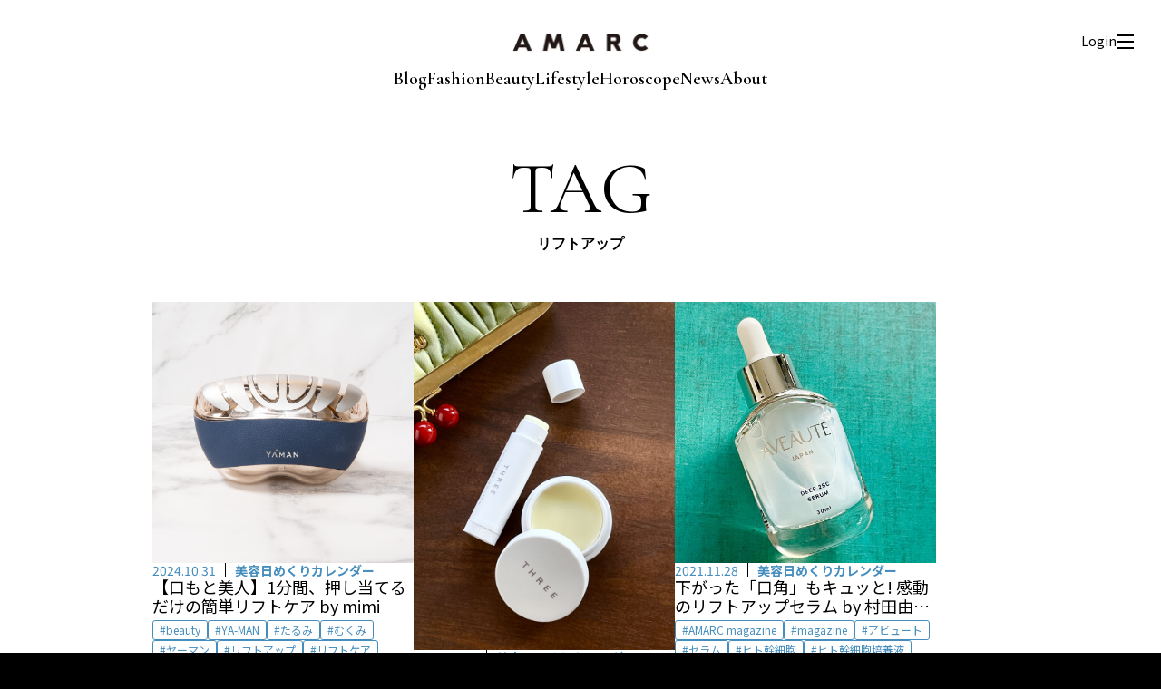

--- FILE ---
content_type: text/html; charset=UTF-8
request_url: https://amarclife.com/tag/%E3%83%AA%E3%83%95%E3%83%88%E3%82%A2%E3%83%83%E3%83%97/
body_size: 4812
content:
<!DOCTYPE HTML>
<html>
<head>
<!-- Google Tag Manager -->
<script>(function(w,d,s,l,i){w[l]=w[l]||[];w[l].push({'gtm.start':
new Date().getTime(),event:'gtm.js'});var f=d.getElementsByTagName(s)[0],
j=d.createElement(s),dl=l!='dataLayer'?'&l='+l:'';j.async=true;j.src=
'https://www.googletagmanager.com/gtm.js?id='+i+dl;f.parentNode.insertBefore(j,f);
})(window,document,'script','dataLayer','GTM-P5NFSNSF');</script>
<!-- End Google Tag Manager -->
<meta charset="UTF-8">
<meta name="viewport" content="width=device-width, initial-scale=1">
<title>美容日めくりカレンダー｜AMARC</title>
<meta name="description" content="ファッションエディターであり、スタイリストである大草直子が立ち上げたメディア。「私らしい」をもっと楽しく、もっと楽にするために。ファッション、ビューティ、生き方のレシピを毎日お届けします。プレミアム会員になると、セミナーやイベントに参加することもできます。" />
<meta name="robots" content="max-image-preview:large" />
<link rel="canonical" href="https://amarclife.com/" />
<meta property="og:locale" content="ja_JP" />
<meta property="og:site_name" content="AMARC | 今を生きる女性をラクに楽しく" />
<meta property="og:type" content="website" />
<meta property="og:title" content="AMARC" />
<meta property="og:description" content="ファッションエディターであり、スタイリストである大草直子が立ち上げたメディア。「私らしい」をもっと楽しく、もっと楽にするために。ファッション、ビューティ、生き方のレシピを毎日お届けします。プレミアム会員になると、セミナーやイベントに参加することもできます。" />
<meta property="og:url" content="https://amarclife.com/" />
<meta name="twitter:card" content="summary" />
<meta name="twitter:domain" content="amarclife.com" />
<meta name="twitter:title" content="AMARC" />
<meta name="twitter:description" content="ファッションエディターであり、スタイリストである大草直子が立ち上げたメディア。「私らしい」をもっと楽しく、もっと楽にするために。ファッション、ビューティ、生き方のレシピを毎日お届けします。プレミアム会員になると、セミナーやイベントに参加することもできます。" />
<link rel="preconnect" href="https://fonts.googleapis.com">
<link rel="preconnect" href="https://fonts.gstatic.com" crossorigin>
<link href="https://fonts.googleapis.com/css2?family=Cormorant+Garamond:ital,wght@0,300..700;1,300..700&family=Noto+Sans+JP:wght@100..900&family=Parisienne&display=swap" rel="stylesheet">
<link href="/css/common.css?2601162241" rel="stylesheet">
<link href="/css/category.css?2601162241" rel="stylesheet">
<script src="/js/import.js?2601162241"></script>
<meta name='robots' content='max-image-preview:large' />
	<style>img:is([sizes="auto" i], [sizes^="auto," i]) { contain-intrinsic-size: 3000px 1500px }</style>
	<script type="text/javascript" id="wpp-js" src="https://amarclife.com/wp-content/plugins/wordpress-popular-posts/assets/js/wpp.min.js?ver=7.3.6" data-sampling="0" data-sampling-rate="100" data-api-url="https://amarclife.com/wp-json/wordpress-popular-posts" data-post-id="0" data-token="40eb338942" data-lang="0" data-debug="0"></script>
<link rel="alternate" type="application/rss+xml" title="AMARC LIFE &raquo; リフトアップ タグのフィード" href="https://amarclife.com/tag/%e3%83%aa%e3%83%95%e3%83%88%e3%82%a2%e3%83%83%e3%83%97/feed/" />
<link rel='stylesheet' id='wordpress-popular-posts-css-css' href='https://amarclife.com/wp-content/plugins/wordpress-popular-posts/assets/css/wpp.css?ver=7.3.6' type='text/css' media='all' />
            <style id="wpp-loading-animation-styles">@-webkit-keyframes bgslide{from{background-position-x:0}to{background-position-x:-200%}}@keyframes bgslide{from{background-position-x:0}to{background-position-x:-200%}}.wpp-widget-block-placeholder,.wpp-shortcode-placeholder{margin:0 auto;width:60px;height:3px;background:#dd3737;background:linear-gradient(90deg,#dd3737 0%,#571313 10%,#dd3737 100%);background-size:200% auto;border-radius:3px;-webkit-animation:bgslide 1s infinite linear;animation:bgslide 1s infinite linear}</style>
            <link rel="icon" href="https://amarclife.com/wp-content/uploads/2025/06/amarc_favicon.png" sizes="32x32" />
<link rel="icon" href="https://amarclife.com/wp-content/uploads/2025/06/amarc_favicon.png" sizes="192x192" />
<link rel="apple-touch-icon" href="https://amarclife.com/wp-content/uploads/2025/06/amarc_favicon.png" />
<meta name="msapplication-TileImage" content="https://amarclife.com/wp-content/uploads/2025/06/amarc_favicon.png" />
</head>

<body>
<!-- Google Tag Manager (noscript) -->
<noscript><iframe src="https://www.googletagmanager.com/ns.html?id=GTM-P5NFSNSF"
height="0" width="0" style="display:none;visibility:hidden"></iframe></noscript>
<!-- End Google Tag Manager (noscript) -->
<div id="wrap">

<header>
  <div class="inner">
    <p class="logo"><a href="/"><img src="/img/common/logo-head.jpg" alt="AMARC"></a></p>
    <div id="navi">
      <ul>
        <li><a href="/blog/">Blog</a></li>
        <li><a href="/fashion/">Fashion</a></li>
        <li><a href="/beauty/">Beauty</a></li>
        <li><a href="/lifestyle/">Lifestyle</a></li>
      </ul>
      <ul>
      <li><a href="/horoscope/">Horoscope</a></li>
        <li><a href="/news/">News</a></li>
        <li><a href="/about/">About</a></li>
      </ul>
    </div>
    <div id="menu-box">
      <div id="login-btn"><a href="/registration.php">Login</a></div>
      <div id="mypage-btn"><a href="/mypage-regular/"><img src="/img/common/icon-mypage.svg" alt="マイページ"></a></div>
      <div id="menu-btn" class=""><span></span></div>
    </div>
  </div>
</header>

<div id="menu-navi">
  <div class="inner">
    <div class="close"></div>
    <form action="/">
      <button type="submit" id="submit"></button>
      <input type="search" id="search" name="s" placeholder="キーワードから記事を探す">
    </form>
    <ul class="navi">
      <li><a href="/blog/">BLOG</a></li>
      <li><a href="/fashion/">FASHION</a></li>
      <li><a href="/beauty/">BEAUTY</a></li>
      <li><a href="/lifestyle/">LIFE STYLE</a></li>
      <li><a href="/horoscope/">HOROSCOPE</a></li>
      <li><a href="/news/">NEWS</a></li>
      <li><a href="/radio/">AMARC RADIO STATION</a></li>
    </ul>
    <ul class="navi-sub">
      <li><a href="/about/">ABOUT AMARC</a></li>
      <li><a href="https://amarclifestore.com/" target="_blank">AMARC LIFE STORE</a></li>
    </ul>
    <ul class="sns">
      <li><a href="https://www.instagram.com/" target="_blank"><img src="/img/common/icon-instagram.svg" alt="instagram"></a></li>
      <li><a href="https://www.youtube.com/" target="_blank"><img src="/img/common/icon-youtube.svg" alt="youtube"></a></li>
    </ul>
  </div>
</div>





<div id="container">
  <div class="ttl">
    <h1><strong>TAG</strong><span>リフトアップ</span></h1>
  </div>
  <div id="contents">
          <div class="category-list">
                            <div class="col beauty">
            <a href="https://amarclife.com/beauty/calendar/20241031-mizuhowatanabe-02/">
              <div class="img">
                                  <img src="https://amarclife.com/wp-content/uploads/2024/10/image0-2.jpeg" alt="" />
                              </div>
              <div class="txt">
                <div class="category">
                  <time>2024.10.31</time>
                  <p>美容日めくりカレンダー</p>
                </div>
                <h2>【口もと美人】1分間、押し当てるだけの簡単リフトケア by mimi</h2>
                                <object>
                  <ul class="tag">
                    <li><a href="https://amarclife.com/tag/beauty/">beauty</a></li><li><a href="https://amarclife.com/tag/ya-man/">YA-MAN</a></li><li><a href="https://amarclife.com/tag/%e3%81%9f%e3%82%8b%e3%81%bf/">たるみ</a></li><li><a href="https://amarclife.com/tag/%e3%82%80%e3%81%8f%e3%81%bf/">むくみ</a></li><li><a href="https://amarclife.com/tag/%e3%83%a4%e3%83%bc%e3%83%9e%e3%83%b3/">ヤーマン</a></li><li><a href="https://amarclife.com/tag/%e3%83%aa%e3%83%95%e3%83%88%e3%82%a2%e3%83%83%e3%83%97/">リフトアップ</a></li><li><a href="https://amarclife.com/tag/%e3%83%aa%e3%83%95%e3%83%88%e3%82%b1%e3%82%a2/">リフトケア</a></li><li><a href="https://amarclife.com/tag/%e5%8f%a3%e3%82%82%e3%81%a8%e3%82%b1%e3%82%a2/">口もとケア</a></li><li><a href="https://amarclife.com/tag/%e5%8f%a3%e3%82%82%e3%81%a8%e7%be%8e%e4%ba%ba/">口もと美人</a></li>                  </ul>
                </object>
                                                              </div>
            </a>
          </div>
                            <div class="col beauty">
            <a href="https://amarclife.com/beauty/calendar/amarcmagazine-detail-yumikomurata-04/">
              <div class="img">
                                  <img src="https://r2ubwu1n.user.webaccel.jp/wp-content/uploads/2021/11/three.jpg" alt="" />
                              </div>
              <div class="txt">
                <div class="category">
                  <time>2021.12.01</time>
                  <p>美容日めくりカレンダー</p>
                </div>
                <h2>気持ちにまで働きかけるリップケアで「口角」も自然にアップ！ by 村田由美子 【AMARC magazine番外編】</h2>
                                <object>
                  <ul class="tag">
                    <li><a href="https://amarclife.com/tag/amarc-magazine/">AMARC magazine</a></li><li><a href="https://amarclife.com/tag/magazine/">magazine</a></li><li><a href="https://amarclife.com/tag/three/">three</a></li><li><a href="https://amarclife.com/tag/%e3%82%b9%e3%83%aa%e3%83%bc/">スリー</a></li><li><a href="https://amarclife.com/tag/%e3%83%90%e3%83%bc%e3%83%a0/">バーム</a></li><li><a href="https://amarclife.com/tag/%e3%83%aa%e3%83%83%e3%83%97/">リップ</a></li><li><a href="https://amarclife.com/tag/%e3%83%aa%e3%83%83%e3%83%97%e3%83%90%e3%83%bc%e3%83%a0/">リップバーム</a></li><li><a href="https://amarclife.com/tag/%e3%83%aa%e3%83%95%e3%83%88%e3%82%a2%e3%83%83%e3%83%97/">リフトアップ</a></li><li><a href="https://amarclife.com/tag/%e5%8f%a3%e8%a7%92/">口角</a></li>                  </ul>
                </object>
                                                              </div>
            </a>
          </div>
                            <div class="col beauty">
            <a href="https://amarclife.com/beauty/calendar/amarcmagazine-detail-yumikomurata-03/">
              <div class="img">
                                  <img src="https://r2ubwu1n.user.webaccel.jp/wp-content/uploads/2021/11/aveaute.jpg" alt="" />
                              </div>
              <div class="txt">
                <div class="category">
                  <time>2021.11.28</time>
                  <p>美容日めくりカレンダー</p>
                </div>
                <h2>下がった「口角」もキュッと! 感動のリフトアップセラム by 村田由美子 【AMARC magazine番外編】</h2>
                                <object>
                  <ul class="tag">
                    <li><a href="https://amarclife.com/tag/amarc-magazine/">AMARC magazine</a></li><li><a href="https://amarclife.com/tag/magazine/">magazine</a></li><li><a href="https://amarclife.com/tag/%e3%82%a2%e3%83%93%e3%83%a5%e3%83%bc%e3%83%88/">アビュート</a></li><li><a href="https://amarclife.com/tag/%e3%82%bb%e3%83%a9%e3%83%a0/">セラム</a></li><li><a href="https://amarclife.com/tag/%e3%83%92%e3%83%88%e5%b9%b9%e7%b4%b0%e8%83%9e/">ヒト幹細胞</a></li><li><a href="https://amarclife.com/tag/%e3%83%92%e3%83%88%e5%b9%b9%e7%b4%b0%e8%83%9e%e5%9f%b9%e9%a4%8a%e6%b6%b2/">ヒト幹細胞培養液</a></li><li><a href="https://amarclife.com/tag/%e3%83%aa%e3%83%95%e3%83%88%e3%82%a2%e3%83%83%e3%83%97/">リフトアップ</a></li><li><a href="https://amarclife.com/tag/%e5%86%8d%e7%94%9f/">再生</a></li><li><a href="https://amarclife.com/tag/%e5%8f%a3%e8%a7%92/">口角</a></li>                  </ul>
                </object>
                                                              </div>
            </a>
          </div>
                            <div class="col blog">
            <a href="https://amarclife.com/blog/20200807/">
              <div class="img">
                                  <img src="https://r2ubwu1n.user.webaccel.jp/wp-content/uploads/2020/08/4C28FD1A-FE58-4DD8-A215-8BEBE860E99D-1.jpg" alt="" />
                              </div>
              <div class="txt">
                <div class="category">
                  <time>2020.08.07</time>
                  <p>大草直子の毎日AMARC</p>
                </div>
                <h2>痩せる、ではなく締める！ 「塗るだけ」のエクササイズ（笑）</h2>
                                <object>
                  <ul class="tag">
                    <li><a href="https://amarclife.com/tag/%e3%83%9c%e3%83%87%e3%82%a3%e3%82%b1%e3%82%a2/">#ボディケア</a></li><li><a href="https://amarclife.com/tag/kaoru/">KAORU</a></li><li><a href="https://amarclife.com/tag/%e3%82%a8%e3%82%af%e3%82%b5%e3%82%b5%e3%82%a4%e3%82%ba/">エクササイズ</a></li><li><a href="https://amarclife.com/tag/%e3%82%b9%e3%82%ad%e3%83%b3%e3%82%b1%e3%82%a2/">スキンケア</a></li><li><a href="https://amarclife.com/tag/%e3%82%b9%e3%83%86%e3%83%a0%e3%83%9c%e3%83%bc%e3%83%86/">ステムボーテ</a></li><li><a href="https://amarclife.com/tag/%e3%83%9e%e3%83%87%e3%82%a3%e3%82%bd%e3%83%b3%e3%83%96%e3%83%ab%e3%83%bc/">マディソンブルー</a></li><li><a href="https://amarclife.com/tag/%e3%83%aa%e3%83%95%e3%83%88%e3%82%a2%e3%83%83%e3%83%97/">リフトアップ</a></li>                  </ul>
                </object>
                                                              </div>
            </a>
          </div>
              </div>
      <div id="pagination">
        <div class='pagination-info'>1 - 4件表示 (全4件)</div><div class="pagination-list"></div>      </div>
      </div>
</div>
<footer>
  <p class="logo"><a href="/"><img src="/img/common/logo-foot.jpg" alt="AMARC"></a></p>
  <ul class="navi">
    <li><a href="/about/">AMARCについて</a></li>
    <li><a href="/terms/">利用規約</a></li>
    <li><a href="/privacy-policy/">プライバシーポリシー</a></li>
    <li><a href="/trade/">特定商取引法に基づく表示</a></li>
    <li><a href="/faq/">よくあるご質問</a></li>
    <li><a href="/contact/">お問い合わせ</a></li>
  </ul>
  <ul class="sns">
    <li><a href="https://www.instagram.com/amarc_official/" target="_blank"><img src="/img/common/icon-instagram-w.svg" alt="instagram"></a></li>
    <li><a href="https://www.youtube.com/channel/UC_cVZVL2qPIWO5Q-wS_gzkw/⁩" target="_blank"><img src="/img/common/icon-youtube-w.svg" alt="youtube"></a></li>
  </ul>
  <p class="copyright">© AMARC ALL RIGHTS RESERVED.</p>
</footer>

<script type="speculationrules">
{"prefetch":[{"source":"document","where":{"and":[{"href_matches":"\/*"},{"not":{"href_matches":["\/wp-*.php","\/wp-admin\/*","\/wp-content\/uploads\/*","\/wp-content\/*","\/wp-content\/plugins\/*","\/wp-content\/themes\/amarc\/*","\/*\\?(.+)"]}},{"not":{"selector_matches":"a[rel~=\"nofollow\"]"}},{"not":{"selector_matches":".no-prefetch, .no-prefetch a"}}]},"eagerness":"conservative"}]}
</script>

</div>
<script src="/js/lenis.min.js"></script>
<script>
const lenis = new Lenis({
  duration: 1.6,
  easing: (t) => Math.min(1, 1.001 - Math.pow(2, -10 * t)),
});
function raf(time) {
  lenis.raf(time);
  requestAnimationFrame(raf);
}
requestAnimationFrame(raf);
</script>
</body>
</html>


--- FILE ---
content_type: image/svg+xml
request_url: https://amarclife.com/img/common/icon-instagram-w.svg
body_size: 1221
content:
<svg width="36" height="36" viewBox="0 0 36 36" fill="none" xmlns="http://www.w3.org/2000/svg">
<path d="M18.0032 3.23987C22.8041 3.23987 23.3784 3.25923 25.2755 3.34313C27.0307 3.42704 27.9857 3.71746 28.618 3.96271C29.4569 4.29186 30.057 4.6791 30.6894 5.31158C31.3217 5.94407 31.7089 6.53783 32.038 7.37684C32.2832 8.00932 32.58 8.9645 32.6575 10.72C32.7414 12.6174 32.7607 13.1854 32.7607 17.9871C32.7607 22.7888 32.7414 23.3632 32.6575 25.2607C32.58 27.0161 32.2832 27.9649 32.038 28.6038C31.7154 29.4428 31.3217 30.043 30.6894 30.6691C30.0635 31.3015 29.4633 31.6888 28.618 32.0179C27.9857 32.2632 27.0307 32.5601 25.2755 32.6375C23.3784 32.7214 22.8105 32.7408 18.0032 32.7408C13.1959 32.7408 12.6281 32.7214 10.731 32.6375C8.9758 32.5536 8.02079 32.2632 7.38842 32.0179C6.54956 31.6952 5.94945 31.3015 5.32353 30.6691C4.69116 30.0366 4.304 29.4428 3.97491 28.6038C3.7297 27.9649 3.43287 27.0161 3.35544 25.2607C3.2651 23.3632 3.2522 22.7953 3.2522 17.9871C3.2522 13.1789 3.27155 12.611 3.35544 10.72C3.43287 8.9645 3.7297 8.00932 3.97491 7.37684C4.304 6.53783 4.69116 5.93761 5.32353 5.31158C5.94945 4.6791 6.54956 4.29186 7.38842 3.96271C8.02079 3.71746 8.9758 3.42704 10.731 3.34313C12.6281 3.25923 13.1959 3.23987 18.0032 3.23987ZM18.0032 0C13.1185 0 12.5055 0.0193617 10.5825 0.109717C8.66607 0.200072 7.35616 0.503406 6.21402 0.948727C5.03316 1.40696 4.02653 2.02653 3.02635 3.02689C2.02617 4.02725 1.41316 5.02761 0.948557 6.21513C0.503316 7.35748 0.200036 8.66762 0.109697 10.5844C0.0193583 12.5013 0 13.1144 0 18C0 22.8856 0.0193583 23.5052 0.109697 25.422C0.200036 27.3388 0.503316 28.649 0.948557 29.7913C1.4067 30.9724 2.02617 31.9792 3.02635 32.9796C4.02653 33.9799 5.03316 34.593 6.21402 35.0513C7.35616 35.4966 8.66607 35.7999 10.5825 35.8903C12.499 35.9742 13.112 36 18.0032 36C22.8944 36 23.501 35.9806 25.4239 35.8903C27.3404 35.7999 28.6438 35.4966 29.7924 35.0513C30.9733 34.593 31.9799 33.9799 32.9801 32.9796C33.9803 31.9792 34.5933 30.9724 35.0514 29.7913C35.4967 28.649 35.8 27.3388 35.8903 25.422C35.9806 23.5052 36 22.8921 36 18C36 13.1079 35.9806 12.5013 35.8903 10.5844C35.8 8.66762 35.4967 7.35748 35.0514 6.21513C34.5933 5.03406 33.9803 4.02725 32.9801 3.02689C31.9799 2.02653 30.9797 1.41341 29.7924 0.948727C28.6503 0.503406 27.3404 0.200072 25.4239 0.109717C23.501 0.0258156 22.8944 0 18.0032 0ZM18.0032 8.75152C12.8991 8.75152 8.76286 12.8885 8.76286 17.9935C8.76286 23.0986 12.8991 27.2356 18.0032 27.2356C23.1074 27.2356 27.2436 23.0986 27.2436 17.9935C27.2436 12.8885 23.1074 8.75152 18.0032 8.75152ZM18.0032 23.9957C14.693 23.9957 12.0022 21.3109 12.0022 17.9935C12.0022 14.6762 14.6865 11.9978 18.0032 11.9978C21.32 11.9978 23.9978 14.6827 23.9978 17.9935C23.9978 21.3044 21.3135 23.9957 18.0032 23.9957ZM27.6049 6.22804C26.4112 6.22804 25.4497 7.19613 25.4497 8.3901C25.4497 9.58408 26.4176 10.5457 27.6049 10.5457C28.7923 10.5457 29.7666 9.57763 29.7666 8.3901C29.7666 7.20258 28.7987 6.22804 27.6049 6.22804Z" fill="white"/>
</svg>
